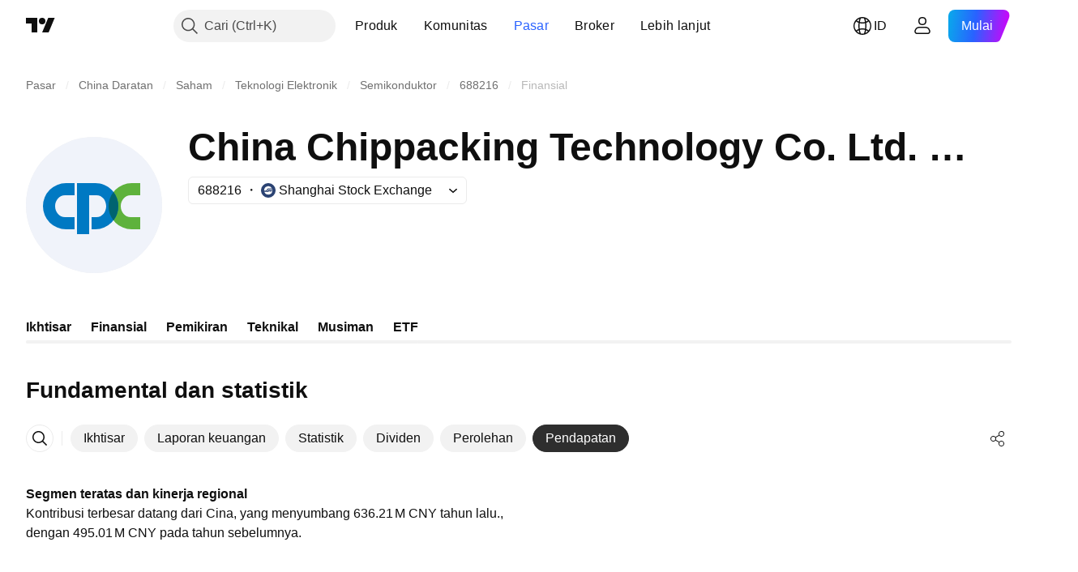

--- FILE ---
content_type: image/svg+xml
request_url: https://s3-symbol-logo.tradingview.com/china-chippacking-technology-coltd--big.svg
body_size: 113
content:
<!-- by TradingView --><svg width="56" height="56" viewBox="0 0 56 56" xmlns="http://www.w3.org/2000/svg"><path fill="#F0F3FA" d="M0 0h56v56H0z"/><path d="M16.5 19a9.5 9.5 0 0 0 0 19H20v-5h-3.96C13.8 33 12 30.99 12 28.5s1.8-4.5 4.04-4.5H20v-5h-3.5Z" fill="#0079C3"/><path d="M43.5 19a9.5 9.5 0 0 0 0 19H47v-5h-3.96C40.8 33 39 30.99 39 28.5s1.8-4.5 4.04-4.5H47v-5h-3.5Z" fill="#5EB23C"/><path d="M25 19h-4v21h5V24h3.04c2.35 0 3.96 2.13 3.96 4.5S31.39 33 29.04 33H27v5h1.56A9.47 9.47 0 0 0 38 28.5c0-5.25-4.23-9.5-9.44-9.5H25Z" fill="#0079C3"/><path d="M36 22.66a9.46 9.46 0 0 0 0 11.68 9.5 9.5 0 0 0 0-11.68Z" fill="#006370"/></svg>